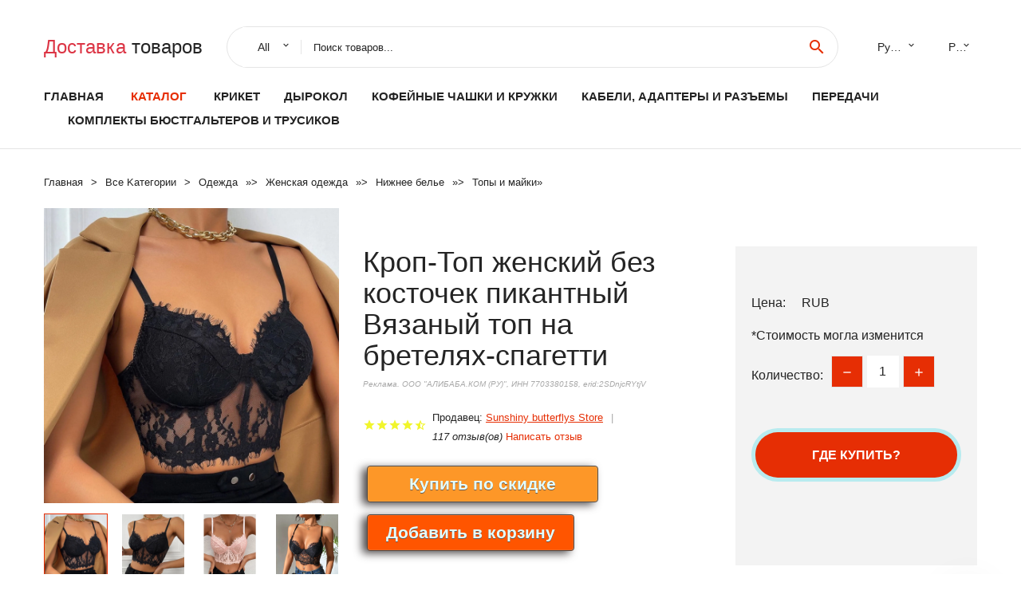

--- FILE ---
content_type: text/html; charset=utf-8
request_url: https://alispec.ru/pid2221005004141212950.html
body_size: 10818
content:
  
<!DOCTYPE html>
<html lang="ru">
  <head>
    <title>Кроп-Топ женский без косточек пикантный Вязаный топ на бретелях-спагетти</title>
    <meta name="description" content="Название брендаНетНомер моделиCamiПроисхождениеКитайМатериалПолиэстерПолДля женщинТип товараЛифчики и топикиНецензурное изображениеНетСексуального характераНетТип рисункаСплошнойДекоративные">
    <meta name="keywords" content="заказать, цена, отзывы, купить, Кроп-Топ,женский,без,косточек,пикантный,Вязаный,топ,на,бретелях-спагетти, алиэкспресс, фото"/>
    <link rel="canonical" href="//alispec.ru/pid2221005004141212950.html"/>
    <meta property="og:url" content="//alispec.ru/pid2221005004141212950.html" />
    <meta property="og:title" content="Кроп-Топ женский без косточек пикантный Вязаный топ на бретелях-спагетти" />
    <meta property="og:description" content="Название брендаНетНомер моделиCamiПроисхождениеКитайМатериалПолиэстерПолДля женщинТип товараЛифчики и топикиНецензурное изображениеНетСексуального характераНетТип рисункаСплошнойДекоративные" />
    <meta property="og:image" content="//ae04.alicdn.com/kf/S9c36114db72c4ca89314d15c721215f8P.jpg" />
    <meta charset="utf-8">
    <meta name="viewport" content="width=device-width, height=device-height, initial-scale=1.0">
    <meta http-equiv="X-UA-Compatible" content="IE=edge">
    <link rel="icon" href="/favicon.ico" type="image/x-icon">
    <link rel="dns-prefetch" href="https://1lc.ru/"/>
    <link rel="preload" href="https://aliexshop.ru/alistyle/fonts/materialdesignicons-webfont.woff2?v=1.4.57" as="font" type="font/woff2" crossorigin>
    <link rel="preload" href="https://aliexshop.ru/alistyle/fonts/MaterialIcons-Regular.woff2" as="font" type="font/woff2" crossorigin>
    <link rel="preload" href="https://aliexshop.ru/alistyle/fonts/fontawesome-webfont.woff2?v=4.7.0" as="font" type="font/woff2" crossorigin>
    <link rel="stylesheet" href="https://aliexshop.ru/alistyle/css/bootstrap.css">
    <link rel="stylesheet" href="https://aliexshop.ru/alistyle/css/style.css">
    <link rel="stylesheet" href="https://aliexshop.ru/alistyle/css/fonts.css">
    <link type="text/css" rel="stylesheet" href="https://aliexshop.ru/shopurbano/css/button.css">
    <link rel="manifest" href="/manifest.json">
    <meta name="robots" content="noarchive"/>
    <meta name="msapplication-TileColor" content="#E62E04">
    <meta name="theme-color" content="#E62E04">
    <style>.ie-panel{display: none;background: #212121;padding: 10px 0;box-shadow: 3px 3px 5px 0 rgba(0,0,0,.3);clear: both;text-align:center;position: relative;z-index: 1;} html.ie-10 .ie-panel, html.lt-ie-10 .ie-panel {display: block;}</style>
    <meta name="google-play-app" content="app-id=com.searchgoods.lexnext">
    <meta name="referrer" content="strict-origin-when-cross-origin" />
    <script src="/startapp.js"></script> 
    </head>
<body>
  
 
    <!-- <div class="preloader"> 
         <div class="preloader-body"> 
        <div class="cssload-container">
          <div class="cssload-speeding-wheel"></div>
        </div>
       </div> 
     </div>-->
    <div class="aliexpress-page">
      <header class="section page-header">
        <!--RD Navbar-->
        <div class="rd-navbar-wrap">
          <nav class="rd-navbar rd-navbar-classic" data-layout="rd-navbar-fixed" data-sm-layout="rd-navbar-fixed" data-md-layout="rd-navbar-fixed" data-lg-layout="rd-navbar-fixed" data-xl-layout="rd-navbar-static" data-xxl-layout="rd-navbar-static" data-md-device-layout="rd-navbar-fixed" data-lg-device-layout="rd-navbar-fixed" data-xl-device-layout="rd-navbar-static" data-xxl-device-layout="rd-navbar-static" data-lg-stick-up-offset="84px" data-xl-stick-up-offset="84px" data-xxl-stick-up-offset="84px" data-lg-stick-up="true" data-xl-stick-up="true" data-xxl-stick-up="true">
            <div class="rd-navbar-collapse-toggle rd-navbar-fixed-element-1" data-rd-navbar-toggle=".rd-navbar-collapse"><span></span></div>
            <div class="rd-navbar-aside-outer">
              <div class="rd-navbar-aside">
                <!--RD Navbar Brand-->
                <div class="rd-navbar-brand">
             <strong style="color: #4d4d4d !important;">
	            <a class="h5" href="/"><span class="text-danger">Доставка </span><span>товаров</span></a>	          </strong>
                </div>
                <div class="rd-navbar-aside-box rd-navbar-collapse">
                  <!--RD Navbar Search-->
                   <div class="rd-navbar-search">
                    <form class="rd-search search-with-select" action="/" target="_blank" method="POST">
                      <select class="form-input" name="type" data-constraints="@Required">
                        <option>All</option>
                      </select>
                      <div class="form-wrap">
                        <label class="form-label" for="rd-navbar-search-form-input">Поиск товаров...</label>
                        <input class="rd-navbar-search-form-input form-input" id="rd-navbar-search-form-input" type="text" name="search-aliexpress">
                        <div class="rd-search-results-live" id="rd-search-results-live"></div>
                      </div>
                      <button class="rd-search-form-submit material-icons-search" type="submit"></button>
                    </form>
                  </div>
                  <ul class="rd-navbar-selects">
                    <li>
                      <select>
                        <option>Русский</option>
                        <option>English</option>
                        <option>Español</option>
                        <option>Français</option>
                      </select>
                    </li>
                    <li>
                      <select>
                        <option>Руб.</option>
                        <option>USD</option>
                        <option>EUR</option>
                      </select>
                    </li>
                  </ul>
                </div>
              </div>
            </div>
            <div class="rd-navbar-main-outer">
              <div class="rd-navbar-main">
                  <nav itemscope itemtype="http://www.schema.org/SiteNavigationElement">
                <div class="rd-navbar-nav-wrap">
                  <!--RD Navbar Brand-->
                  <div class="rd-navbar-brand">
                    <!--Brand--><strong style="color: #4d4d4d !important;">
	            <a class="h5" href="/"><span class="text-danger">Каталог </span><span>товаров</span></a>	          </strong>
                  </div>
                  <ul itemprop="about" itemscope="" itemtype="http://schema.org/ItemList" class="rd-navbar-nav">
                    <li  itemprop="name" class="rd-nav-item"><a class="rd-nav-link" href="/" itemprop="url">Главная</a>
                    </li>
 
                    <li  itemprop="name" class="rd-nav-item active"><a class="rd-nav-link" href="/all-wholesale-products.html" itemprop="url">Каталог</a>
                    </li>
                     
      <li itemprop="name" class="rd-nav-item"><a itemprop="url" class="rd-nav-link" href="/best_goods/202002423.html">Крикет</a>
      </li><li itemprop="name" class="rd-nav-item"><a itemprop="url" class="rd-nav-link" href="/best_goods/202000276.html">Дырокол</a>
      </li><li itemprop="name" class="rd-nav-item"><a itemprop="url" class="rd-nav-link" href="/best_goods/202059710.html">Кофейные чашки и кружки</a>
      </li><li itemprop="name" class="rd-nav-item"><a itemprop="url" class="rd-nav-link" href="/best_goods/202005981.html">Кабели, адаптеры и разъемы</a>
      </li><li itemprop="name" class="rd-nav-item"><a itemprop="url" class="rd-nav-link" href="/best_goods/202061877.html">Передачи</a>
      </li><li itemprop="name" class="rd-nav-item"><a itemprop="url" class="rd-nav-link" href="/best_goods/202002391.html">Комплекты бюстгальтеров и трусиков</a>
      </li> 
                  </ul>
                </div>
                </nav>
                <!--RD Navbar Panel-->
                <div class="rd-navbar-panel">
                  <!--RD Navbar Toggle-->
                  <button class="rd-navbar-toggle" data-rd-navbar-toggle=".rd-navbar-nav-wrap"><span></span></button>

                </div>
              </div>
            </div>
          </nav>
        </div>
      </header>
      

<!-- Breadcrumbs-->
      <section class="breadcrumbs">
        <div class="container">
          <ul class="breadcrumbs-path" itemscope itemtype="http://schema.org/BreadcrumbList">
            <li itemprop="itemListElement" itemscope itemtype="http://schema.org/ListItem"><a itemprop="item" href="/"><span itemprop="name">Главная</span></a><meta itemprop="position" content="0" /></li>
            <li itemprop="itemListElement" itemscope itemtype="http://schema.org/ListItem"><a itemprop="item" href="/all-wholesale-products.html"><span itemprop="name">Все Kатегории</span></a><meta itemprop="position" content="1" /></li>
            <li itemprop="itemListElement" itemscope itemtype="http://schema.org/ListItem"><a href="/best_goods/16022.html" title="Одежда" itemprop="item"><span itemprop="name">Одежда</span></a><meta itemprop="position" content="2"></li>  » <li itemprop="itemListElement" itemscope itemtype="http://schema.org/ListItem"><a href="/best_goods/990.html" title="Женская одежда" itemprop="item"><span itemprop="name">Женская одежда</span></a><meta itemprop="position" content="3"></li>  » <li itemprop="itemListElement" itemscope itemtype="http://schema.org/ListItem"><a href="/best_goods/6437.html" title="Нижнее белье" itemprop="item"><span itemprop="name">Нижнее белье</span></a><meta itemprop="position" content="4"></li>  » <li itemprop="itemListElement" itemscope itemtype="http://schema.org/ListItem"><a href="/best_goods/8766.html" title="Топы и майки" itemprop="item"><span itemprop="name">Топы и майки</span></a><meta itemprop="position" content="5"></li>  » 
          </ul>
        </div>
      </section>
  <!-- Single Product-->
      <section class="section product-single-section bg-default" itemscope itemtype="http://schema.org/Product">
        <div class="container">
          <div class="row row-30 align-items-xl-center">
            <div class="col-xl-4 col-lg-5 col-md-8" itemscope itemtype="http://schema.org/ImageObject"> 
              <!-- Slick Carousel-->
              <div class="slick-slider carousel-parent" data-loop="false" data-dots="false" data-swipe="true" data-items="1" data-child="#child-carousel" data-for="#child-carousel" >
                <div class="item"><a title="Кроп-Топ женский без косточек пикантный Вязаный топ на бретелях-спагетти" onclick="window.open('/image-zoom-1005004141212950')" target="_blank" rel="nofollow" class="ui-image-viewer-thumb-frame"><img itemprop="contentUrl" src="//ae04.alicdn.com/kf/S9c36114db72c4ca89314d15c721215f8P.jpg" alt="Кроп-Топ женский без косточек пикантный Вязаный топ на бретелях-спагетти" width="510" height="523"/></a>
                </div>
                <div class="item"><img src="//ae04.alicdn.com/kf/S9c36114db72c4ca89314d15c721215f8P.jpg" alt="Кроп-Топ женский без косточек пикантный Вязаный топ на бретелях-спагетти" width="510" height="523" itemprop="image"/></div><div class="item"><img src="//ae04.alicdn.com/kf/Sfbc4e38037524dad8fdfec25a996208c4.jpg" alt="Кроп-Топ женский без косточек пикантный Вязаный топ на бретелях-спагетти" width="510" height="523" itemprop="image"/></div><div class="item"><img src="//ae04.alicdn.com/kf/S8ab12b763f3042bcadf3aff8c9692edfy.jpg" alt="Кроп-Топ женский без косточек пикантный Вязаный топ на бретелях-спагетти" width="510" height="523" itemprop="image"/></div><div class="item"><img src="//ae04.alicdn.com/kf/S0587c548141b43fe963f673ccefabd38m.jpg" alt="Кроп-Топ женский без косточек пикантный Вязаный топ на бретелях-спагетти" width="510" height="523" itemprop="image"/></div><div class="item"><img src="//ae04.alicdn.com/kf/S2db20a4ad6464ab4bf66d6f1f0fde6db3.jpg" alt="Кроп-Топ женский без косточек пикантный Вязаный топ на бретелях-спагетти" width="510" height="523" itemprop="image"/></div><div class="item"><img src="//ae04.alicdn.com/kf/S6d9d210c338b4bc0831482b22c24ef9du.jpg" alt="Кроп-Топ женский без косточек пикантный Вязаный топ на бретелях-спагетти" width="510" height="523" itemprop="image"/></div><div class="item"><img src="//ae04.alicdn.com/kf/S9c36114db72c4ca89314d15c721215f8P.jpg" alt="Кроп-Топ женский без косточек пикантный Вязаный топ на бретелях-спагетти" width="510" height="523" itemprop="image"/></div><div class="item"><img src="//ae04.alicdn.com/kf/Sfbc4e38037524dad8fdfec25a996208c4.jpg" alt="Кроп-Топ женский без косточек пикантный Вязаный топ на бретелях-спагетти" width="510" height="523" itemprop="image"/></div><div class="item"><img src="//ae04.alicdn.com/kf/S8ab12b763f3042bcadf3aff8c9692edfy.jpg" alt="Кроп-Топ женский без косточек пикантный Вязаный топ на бретелях-спагетти" width="510" height="523" itemprop="image"/></div><div class="item"><img src="//ae04.alicdn.com/kf/S0587c548141b43fe963f673ccefabd38m.jpg" alt="Кроп-Топ женский без косточек пикантный Вязаный топ на бретелях-спагетти" width="510" height="523" itemprop="image"/></div><div class="item"><img src="//ae04.alicdn.com/kf/S2db20a4ad6464ab4bf66d6f1f0fde6db3.jpg" alt="Кроп-Топ женский без косточек пикантный Вязаный топ на бретелях-спагетти" width="510" height="523" itemprop="image"/></div><div class="item"><img src="//ae04.alicdn.com/kf/S6d9d210c338b4bc0831482b22c24ef9du.jpg" alt="Кроп-Топ женский без косточек пикантный Вязаный топ на бретелях-спагетти" width="510" height="523" itemprop="image"/></div>
             </div>
                
                <div class="slick-slider carousel-child" id="child-carousel" data-for=".carousel-parent" data-loop="false" data-dots="false" data-swipe="true" data-items="4" data-sm-items="4" data-md-items="4" data-lg-items="4" data-xl-items="4" data-xxl-items="4">
                <div class="item"><img src="//ae04.alicdn.com/kf/S9c36114db72c4ca89314d15c721215f8P.jpg" alt="Кроп-Топ женский без косточек пикантный Вязаный топ на бретелях-спагетти" width="510" height="523" itemprop="image"/></div><div class="item"><img src="//ae04.alicdn.com/kf/Sfbc4e38037524dad8fdfec25a996208c4.jpg" alt="Кроп-Топ женский без косточек пикантный Вязаный топ на бретелях-спагетти" width="510" height="523" itemprop="image"/></div><div class="item"><img src="//ae04.alicdn.com/kf/S8ab12b763f3042bcadf3aff8c9692edfy.jpg" alt="Кроп-Топ женский без косточек пикантный Вязаный топ на бретелях-спагетти" width="510" height="523" itemprop="image"/></div><div class="item"><img src="//ae04.alicdn.com/kf/S0587c548141b43fe963f673ccefabd38m.jpg" alt="Кроп-Топ женский без косточек пикантный Вязаный топ на бретелях-спагетти" width="510" height="523" itemprop="image"/></div><div class="item"><img src="//ae04.alicdn.com/kf/S2db20a4ad6464ab4bf66d6f1f0fde6db3.jpg" alt="Кроп-Топ женский без косточек пикантный Вязаный топ на бретелях-спагетти" width="510" height="523" itemprop="image"/></div><div class="item"><img src="//ae04.alicdn.com/kf/S6d9d210c338b4bc0831482b22c24ef9du.jpg" alt="Кроп-Топ женский без косточек пикантный Вязаный топ на бретелях-спагетти" width="510" height="523" itemprop="image"/></div><div class="item"><img src="//ae04.alicdn.com/kf/S9c36114db72c4ca89314d15c721215f8P.jpg" alt="Кроп-Топ женский без косточек пикантный Вязаный топ на бретелях-спагетти" width="510" height="523" itemprop="image"/></div><div class="item"><img src="//ae04.alicdn.com/kf/Sfbc4e38037524dad8fdfec25a996208c4.jpg" alt="Кроп-Топ женский без косточек пикантный Вязаный топ на бретелях-спагетти" width="510" height="523" itemprop="image"/></div><div class="item"><img src="//ae04.alicdn.com/kf/S8ab12b763f3042bcadf3aff8c9692edfy.jpg" alt="Кроп-Топ женский без косточек пикантный Вязаный топ на бретелях-спагетти" width="510" height="523" itemprop="image"/></div><div class="item"><img src="//ae04.alicdn.com/kf/S0587c548141b43fe963f673ccefabd38m.jpg" alt="Кроп-Топ женский без косточек пикантный Вязаный топ на бретелях-спагетти" width="510" height="523" itemprop="image"/></div><div class="item"><img src="//ae04.alicdn.com/kf/S2db20a4ad6464ab4bf66d6f1f0fde6db3.jpg" alt="Кроп-Топ женский без косточек пикантный Вязаный топ на бретелях-спагетти" width="510" height="523" itemprop="image"/></div><div class="item"><img src="//ae04.alicdn.com/kf/S6d9d210c338b4bc0831482b22c24ef9du.jpg" alt="Кроп-Топ женский без косточек пикантный Вязаный топ на бретелях-спагетти" width="510" height="523" itemprop="image"/></div>
                </div>    
            </div>
            <div class="col-xl-8 col-lg-7" itemprop="offers" itemscope itemtype="http://schema.org/Offer"> 
              <div class="row row-30"> 
                <div class="col-xl-7 col-lg-12 col-md-6"> 
                  <h1 itemprop="name" class="h4 product-single-title">Кроп-Топ женский без косточек пикантный Вязаный топ на бретелях-спагетти</h1>
                  <span class="erid"></span>
                  <div class="product-rating-wrap">
                    <ul class="product-rating">
                      <li>
                        <div class="icon product-rating-icon material-icons-star"></div>
                      </li>
                      <li>
                        <div class="icon product-rating-icon material-icons-star"></div>
                      </li>
                      <li>
                        <div class="icon product-rating-icon material-icons-star"></div>
                      </li>
                      <li>
                        <div class="icon product-rating-icon material-icons-star"></div>
                      </li>
                      <li>
                        <div class="icon product-rating-icon material-icons-star_half"></div>
                      </li>
                    </ul>
                    <ul class="product-rating-list">
                      <li>Продавец: <u><a href="/newgoods_seller/Sunshiny+butterflys+Store">Sunshiny butterflys Store</a></u> </li>
                      <li><i>117 отзыв(ов)</i> <a href="#comm">Написать отзыв</a></li>
                    </ul>
                  </div>
  
                  <div class="product-single-size-wrap">
                  <span idx="1005004141212950" title="Купить"></span>
                  </div>
                  
                  <div class="product-single-share"> 
                    <hr />
                    <a class="new" href=""></a>
                    <br />
                    <div id="888"></div>
                    <script type="text/javascript" src="https://vk.com/js/api/openapi.js?162"></script>
                    <div id="vk_subscribe"></div>
                    <script type="text/javascript">
                    VK.Widgets.Subscribe("vk_subscribe", {soft: 1}, -129528158);
                    </script>
                    <p>Сохраните в закладки:</p> 
 
                    <ul class="product-single-share-list">
                     <div class="ya-share2" data-services="collections,vkontakte,facebook,odnoklassniki,moimir,twitter,whatsapp,skype,telegram" ></div>
                    </ul> </div>
                </div>
                <div class="col-xl-5 col-lg-12 col-md-6">
                  <div class="product-single-cart-box">
                    <div class="product-single-cart-pricing"><span>Цена:</span><span class="h4 product-single-cart-price" itemprop="price"></span><span itemprop="priceCurrency">RUB</span></div>
                    <div class="product-single-cart-saving"><span>*Стоимость могла изменится</span></div>
                    <div class="product-single-cart-quantity">
                      <p>Количество:</p>
                      <div class="stepper-modern">
                        <input type="number" data-zeros="true" value="1" min="1" max="100">
                      </div>
                    </div>
                    <span idv="1005004141212950" title="Заказать"></span>
                     
                   <ul class="product-single-cart-list">

                    </ul><br />
                     <a class="newuser" href=""></a>
                  </div>
                </div>
              </div>
            </div>
          </div>
          <script type="application/ld+json">
  [{"@context": "https://schema.org/",
  "@type": "Product",
  "name": "Кроп-Топ женский без косточек пикантный Вязаный топ на бретелях-спагетти",
  "image": "//ae04.alicdn.com/kf/S9c36114db72c4ca89314d15c721215f8P.jpg",
  "brand": "Sunshiny butterflys Store",
    "offers": {
    "@type": "Offer",
    "availability": "https://schema.org/InStock",
    "priceCurrency": "RUB",
    "price": "",
    "url":"//alispec.ru/pid2221005004141212950.html"
  },
  "review":[  ]}
     ]
</script>
          <a class="review" href="#"></a>
           <!-- We Recommended-->
     <section class="section section-md bg-default">
        <div class="container">
          <div class="text-center">
            <p class="h4">Новое поступление</p>
          </div>
          <!-- Owl Carousel-->
          <div class="owl-carousel" data-items="1" data-sm-items="2" data-md-items="3" data-xl-items="5" data-xxl-items="6" data-margin="30" data-xxl-margin="40" data-mouse-drag="false" data-loop="false" data-autoplay="false" data-owl="{&quot;dots&quot;:true}">
          <article class="product-classic">
              <div class="product-classic-head">
                <a href="/pid2224000016156914.html"><figure class="product-classic-figure"><img class="lazy" data-src="//ae04.alicdn.com/kf/H862f550faf8840748493182cadc09710k.jpg" alt="Базовая женская кофта charmпротечки хлопковая мягкая топы регулируемая Женская" width="174" height="199"/>
                </figure></a>
              </div>
              <div class="product-classic-body">
                <h4 style="font-size:1.1em;">Базовая женская кофта charmпротечки хлопковая мягкая топы регулируемая Женская</h4>
                <div class="product-classic-pricing">
                  <div class="product-classic-price">1345.2</div>
                </div>
              </div>
            </article>
            <article class="product-classic">
              <div class="product-classic-head">
                <a href="/pid2221005004593544672.html"><figure class="product-classic-figure"><img class="lazy" data-src="//ae04.alicdn.com/kf/S84f70bd438ed4ee7a5bfd9ff27286806X.jpg" alt="Женская кружевная майка с цветочным рисунком привлекательный модный корсет" width="174" height="199"/>
                </figure></a>
              </div>
              <div class="product-classic-body">
                <h4 style="font-size:1.1em;">Женская кружевная майка с цветочным рисунком привлекательный модный корсет</h4>
                <div class="product-classic-pricing">
                  <div class="product-classic-price"></div>
                </div>
              </div>
            </article>
            <article class="product-classic">
              <div class="product-classic-head">
                <a href="/pid2224000338781103.html"><figure class="product-classic-figure"><img class="lazy" data-src="//ae04.alicdn.com/kf/HTB1N_DoSb2pK1RjSZFsq6yNlXXab.jpg" alt="MUQGEW сексуальный женский бюстгальтер нижнее белье эротический бесшовный дышащий" width="174" height="199"/>
                </figure></a>
              </div>
              <div class="product-classic-body">
                <h4 style="font-size:1.1em;">MUQGEW сексуальный женский бюстгальтер нижнее белье эротический бесшовный дышащий</h4>
                <div class="product-classic-pricing">
                  <div class="product-classic-price"></div>
                </div>
              </div>
            </article>
            <article class="product-classic">
              <div class="product-classic-head">
                <a href="/pid2221005002394190428.html"><figure class="product-classic-figure"><img class="lazy" data-src="//ae04.alicdn.com/kf/Se4fae1ad52b84fd2926b302d57e44580b.jpg" alt="Лидер продаж женские укороченные комбинезоны нижнее белье ажурное Сетчатое" width="174" height="199"/>
                </figure></a>
              </div>
              <div class="product-classic-body">
                <h4 style="font-size:1.1em;">Лидер продаж женские укороченные комбинезоны нижнее белье ажурное Сетчатое</h4>
                <div class="product-classic-pricing">
                  <div class="product-classic-price"></div>
                </div>
              </div>
            </article>
            <article class="product-classic">
              <div class="product-classic-head">
                <a href="/pid2221005003038537125.html"><figure class="product-classic-figure"><img class="lazy" data-src="//ae04.alicdn.com/kf/Sea35d35f81694f309b9b625dc801ddefJ.jpg" alt="Бюстгальтер женский бесшовный с глубоким V-образным вырезом |" width="174" height="199"/>
                </figure></a>
              </div>
              <div class="product-classic-body">
                <h4 style="font-size:1.1em;">Бюстгальтер женский бесшовный с глубоким V-образным вырезом |</h4>
                <div class="product-classic-pricing">
                  <div class="product-classic-price">444.6</div>
                </div>
              </div>
            </article>
            <article class="product-classic">
              <div class="product-classic-head">
                <a href="/pid2221005003822472711.html"><figure class="product-classic-figure"><img class="lazy" data-src="//ae04.alicdn.com/kf/S4b1dea6a76fc40f3b3af8c8983c53800G.jpg" alt="Женский бюстгальтер с лямкой на шее и открытой спиной |" width="174" height="199"/>
                </figure></a>
              </div>
              <div class="product-classic-body">
                <h4 style="font-size:1.1em;">Женский бюстгальтер с лямкой на шее и открытой спиной |</h4>
                <div class="product-classic-pricing">
                  <div class="product-classic-price"></div>
                </div>
              </div>
            </article>
            <article class="product-classic">
              <div class="product-classic-head">
                <a href="/pid2221005003753827636.html"><figure class="product-classic-figure"><img class="lazy" data-src="//ae04.alicdn.com/kf/S15a7ec95748c4bd0ae3403a607fc7c34I.jpg" alt="Майка женская эластичная на бретельках пикантный однотонный топ с круглым" width="174" height="199"/>
                </figure></a>
              </div>
              <div class="product-classic-body">
                <h4 style="font-size:1.1em;">Майка женская эластичная на бретельках пикантный однотонный топ с круглым</h4>
                <div class="product-classic-pricing">
                  <div class="product-classic-price">660.91</div>
                </div>
              </div>
            </article>
            <article class="product-classic">
              <div class="product-classic-head">
                <a href="/pid2221005002901651313.html"><figure class="product-classic-figure"><img class="lazy" data-src="//ae04.alicdn.com/kf/S5fe198eeb0664307a7331024ceadfd67l.jpg" alt="Топ женский бесшовный из вискозы с пуш-ап |" width="174" height="199"/>
                </figure></a>
              </div>
              <div class="product-classic-body">
                <h4 style="font-size:1.1em;">Топ женский бесшовный из вискозы с пуш-ап |</h4>
                <div class="product-classic-pricing">
                  <div class="product-classic-price">378.84</div>
                </div>
              </div>
            </article>
            </div>
        </div>
      </section>
       
<div style="float: left; margin-right: 20px;">
    <img src="https://ae01.alicdn.com/kf/HTB1Ih7oboLrK1Rjy1zb763enFXar.png" alt="Sunshiny butterflys Store" title="Логотип продавца">
</div>
<div>
    <h3>Sunshiny butterflys Store</h3>
    <p>Магазина Sunshiny butterflys Store работает с 22.12.2020. его рейтинг составлет <b>82.67</b> баллов из 100.
     В избранное добавили 2811 покупателя.
    Средний рейтинг торваров продавца 4.3  в продаже представленно <i>750</i> наименований товаров, успешно доставлено 5474 заказов. <u>2844</u> покупателей оставили <a href="/newgoods_seller/Sunshiny+butterflys+Store">отзывы о продавце</a>.</p>
    
</div>

 <div class="product-single-overview">
            <p class="h4">Характеристики</p>
            <div itemprop="name"><h3>Кроп-Топ женский без косточек пикантный Вязаный топ на бретелях-спагетти</h3></div>

  <h4>История изменения цены</h4><p>*Текущая стоимость  уже могла изменится. Что бы узнать актуальную цену и проверить наличие товара, нажмите "Добавить в корзину"</p>
<script src="https://lyvi.ru/js/highcharts.js"></script>
<!--<script src="https://lyvi.ru/js/highcharts-3d.js"></script>-->
<script src="https://lyvi.ru/js/exporting.js"></script>

<div id="container" class="chart_wrap"></div>

<script type="text/javascript">
// Set up the chart
var chart = new Highcharts.Chart({
    chart: {
        renderTo: 'container',
        type: 'column',
        options3d: {
            enabled: true,
            alpha: 15,
            beta: 15,
            depth: 50,
            viewDistance: 25
        }
    },
    title: {
        text: 'История изменения цен'
    },
    subtitle: {
        text: '*по данным из открытых источников'
    },
    plotOptions: {
        column: {
            depth: 50
        }
    },
    series: [{
        data: [0,0,0,0,0,0,0,0,0,]
    }]
});

function showValues() {
    $('#alpha-value').html(chart.options.chart.options3d.alpha);
    $('#beta-value').html(chart.options.chart.options3d.beta);
    $('#depth-value').html(chart.options.chart.options3d.depth);
}

// Activate the sliders
$('#sliders input').on('input change', function () {
    chart.options.chart.options3d[this.id] = parseFloat(this.value);
    showValues();
    chart.redraw(false);
});

showValues();
</script><div class="table-custom-responsive">
            <table class="table-custom table-custom-striped table-custom-primary">
               <thead>
                <tr>
                  <th>Месяц</th>
                  <th>Минимальная цена</th>
                  <th>Макс. стоимость</th>
                  <th>Цена</th>
                </tr>
              </thead>
                    <tbody><tr>
                   <td>Dec-22-2025</td>
                   <td>0.53 руб.</td>
                   <td>0.28 руб.</td>
                   <td>0 руб.</td>
                   </tr>
                   <tr>
                   <td>Nov-22-2025</td>
                   <td>0.26 руб.</td>
                   <td>0.65 руб.</td>
                   <td>0 руб.</td>
                   </tr>
                   <tr>
                   <td>Oct-22-2025</td>
                   <td>0.32 руб.</td>
                   <td>0.23 руб.</td>
                   <td>0 руб.</td>
                   </tr>
                   <tr>
                   <td>Sep-22-2025</td>
                   <td>0.22 руб.</td>
                   <td>0.75 руб.</td>
                   <td>0 руб.</td>
                   </tr>
                   <tr>
                   <td>Aug-22-2025</td>
                   <td>0.40 руб.</td>
                   <td>0.61 руб.</td>
                   <td>0 руб.</td>
                   </tr>
                   <tr>
                   <td>Jul-22-2025</td>
                   <td>0.96 руб.</td>
                   <td>0.13 руб.</td>
                   <td>0 руб.</td>
                   </tr>
                   <tr>
                   <td>Jun-22-2025</td>
                   <td>0.24 руб.</td>
                   <td>0.94 руб.</td>
                   <td>0 руб.</td>
                   </tr>
                   <tr>
                   <td>May-22-2025</td>
                   <td>0.60 руб.</td>
                   <td>0.91 руб.</td>
                   <td>0 руб.</td>
                   </tr>
                   <tr>
                   <td>Apr-22-2025</td>
                   <td>0.20 руб.</td>
                   <td>0.60 руб.</td>
                   <td>0 руб.</td>
                   </tr>
                    </tbody>
 </table>
</div>
  
               <p class="h5">Описание товара</p>
               
              <div itemprop="description"><center><p><img src="https://ae04.alicdn.com/kf/S9c36114db72c4ca89314d15c721215f8P.jpg" alt="Кроп-Топ женский без косточек пикантный Вязаный топ на бретелях-спагетти"/><img src="https://ae04.alicdn.com/kf/Sfbc4e38037524dad8fdfec25a996208c4.jpg" alt="Кроп-Топ женский без косточек пикантный Вязаный топ на бретелях-спагетти"/><img src="https://ae04.alicdn.com/kf/S8ab12b763f3042bcadf3aff8c9692edfy.jpg" alt="Кроп-Топ женский без косточек пикантный Вязаный топ на бретелях-спагетти"/><img src="https://ae04.alicdn.com/kf/S0587c548141b43fe963f673ccefabd38m.jpg" alt="Кроп-Топ женский без косточек пикантный Вязаный топ на бретелях-спагетти"/><img src="https://ae04.alicdn.com/kf/S2db20a4ad6464ab4bf66d6f1f0fde6db3.jpg" alt="Кроп-Топ женский без косточек пикантный Вязаный топ на бретелях-спагетти"/><img src="https://ae04.alicdn.com/kf/S6d9d210c338b4bc0831482b22c24ef9du.jpg" alt="Кроп-Топ женский без косточек пикантный Вязаный топ на бретелях-спагетти"/><img src="https://ae04.alicdn.com/kf/S9c36114db72c4ca89314d15c721215f8P.jpg" alt="Кроп-Топ женский без косточек пикантный Вязаный топ на бретелях-спагетти"/><img src="https://ae04.alicdn.com/kf/Sfbc4e38037524dad8fdfec25a996208c4.jpg" alt="Кроп-Топ женский без косточек пикантный Вязаный топ на бретелях-спагетти"/><img src="https://ae04.alicdn.com/kf/S8ab12b763f3042bcadf3aff8c9692edfy.jpg" alt="Кроп-Топ женский без косточек пикантный Вязаный топ на бретелях-спагетти"/><img src="https://ae04.alicdn.com/kf/S0587c548141b43fe963f673ccefabd38m.jpg" alt="Кроп-Топ женский без косточек пикантный Вязаный топ на бретелях-спагетти"/><img src="https://ae04.alicdn.com/kf/S2db20a4ad6464ab4bf66d6f1f0fde6db3.jpg" alt="Кроп-Топ женский без косточек пикантный Вязаный топ на бретелях-спагетти"/><img src="https://ae04.alicdn.com/kf/S6d9d210c338b4bc0831482b22c24ef9du.jpg" alt="Кроп-Топ женский без косточек пикантный Вязаный топ на бретелях-спагетти"/></center> <hr /><p><span class="snow-ali-kit_Typography__base__1shggo snow-ali-kit_Typography-Primary__base__1xop0e snow-ali-kit_Typography__sizeTextM__1shggo SnowProductCharacteristics_SnowProductCharacteristicsItem__title__1w7g4">Название бренда</span><span class="snow-ali-kit_Typography__base__1shggo snow-ali-kit_Typography-Primary__base__1xop0e snow-ali-kit_Typography__sizeTextM__1shggo SnowProductCharacteristics_SnowProductCharacteristicsItem__value__1w7g4">Нет</span><span class="snow-ali-kit_Typography__base__1shggo snow-ali-kit_Typography-Primary__base__1xop0e snow-ali-kit_Typography__sizeTextM__1shggo SnowProductCharacteristics_SnowProductCharacteristicsItem__title__1w7g4">Номер модели</span><span class="snow-ali-kit_Typography__base__1shggo snow-ali-kit_Typography-Primary__base__1xop0e snow-ali-kit_Typography__sizeTextM__1shggo SnowProductCharacteristics_SnowProductCharacteristicsItem__value__1w7g4">Cami</span><span class="snow-ali-kit_Typography__base__1shggo snow-ali-kit_Typography-Primary__base__1xop0e snow-ali-kit_Typography__sizeTextM__1shggo SnowProductCharacteristics_SnowProductCharacteristicsItem__title__1w7g4">Происхождение</span><span class="snow-ali-kit_Typography__base__1shggo snow-ali-kit_Typography-Primary__base__1xop0e snow-ali-kit_Typography__sizeTextM__1shggo SnowProductCharacteristics_SnowProductCharacteristicsItem__value__1w7g4">Китай</span><span class="snow-ali-kit_Typography__base__1shggo snow-ali-kit_Typography-Primary__base__1xop0e snow-ali-kit_Typography__sizeTextM__1shggo SnowProductCharacteristics_SnowProductCharacteristicsItem__title__1w7g4">Материал</span><span class="snow-ali-kit_Typography__base__1shggo snow-ali-kit_Typography-Primary__base__1xop0e snow-ali-kit_Typography__sizeTextM__1shggo SnowProductCharacteristics_SnowProductCharacteristicsItem__value__1w7g4">Полиэстер</span><span class="snow-ali-kit_Typography__base__1shggo snow-ali-kit_Typography-Primary__base__1xop0e snow-ali-kit_Typography__sizeTextM__1shggo SnowProductCharacteristics_SnowProductCharacteristicsItem__title__1w7g4">Пол</span><span class="snow-ali-kit_Typography__base__1shggo snow-ali-kit_Typography-Primary__base__1xop0e snow-ali-kit_Typography__sizeTextM__1shggo SnowProductCharacteristics_SnowProductCharacteristicsItem__value__1w7g4">Для женщин</span><span class="snow-ali-kit_Typography__base__1shggo snow-ali-kit_Typography-Primary__base__1xop0e snow-ali-kit_Typography__sizeTextM__1shggo SnowProductCharacteristics_SnowProductCharacteristicsItem__title__1w7g4">Тип товара</span><span class="snow-ali-kit_Typography__base__1shggo snow-ali-kit_Typography-Primary__base__1xop0e snow-ali-kit_Typography__sizeTextM__1shggo SnowProductCharacteristics_SnowProductCharacteristicsItem__value__1w7g4">Лифчики и топики</span><span class="snow-ali-kit_Typography__base__1shggo snow-ali-kit_Typography-Primary__base__1xop0e snow-ali-kit_Typography__sizeTextM__1shggo SnowProductCharacteristics_SnowProductCharacteristicsItem__title__1w7g4">Нецензурное изображение</span><span class="snow-ali-kit_Typography__base__1shggo snow-ali-kit_Typography-Primary__base__1xop0e snow-ali-kit_Typography__sizeTextM__1shggo SnowProductCharacteristics_SnowProductCharacteristicsItem__value__1w7g4">Нет</span><span class="snow-ali-kit_Typography__base__1shggo snow-ali-kit_Typography-Primary__base__1xop0e snow-ali-kit_Typography__sizeTextM__1shggo SnowProductCharacteristics_SnowProductCharacteristicsItem__title__1w7g4">Сексуального характера</span><span class="snow-ali-kit_Typography__base__1shggo snow-ali-kit_Typography-Primary__base__1xop0e snow-ali-kit_Typography__sizeTextM__1shggo SnowProductCharacteristics_SnowProductCharacteristicsItem__value__1w7g4">Нет</span><span class="snow-ali-kit_Typography__base__1shggo snow-ali-kit_Typography-Primary__base__1xop0e snow-ali-kit_Typography__sizeTextM__1shggo SnowProductCharacteristics_SnowProductCharacteristicsItem__title__1w7g4">Тип рисунка</span><span class="snow-ali-kit_Typography__base__1shggo snow-ali-kit_Typography-Primary__base__1xop0e snow-ali-kit_Typography__sizeTextM__1shggo SnowProductCharacteristics_SnowProductCharacteristicsItem__value__1w7g4">Сплошной</span><span class="snow-ali-kit_Typography__base__1shggo snow-ali-kit_Typography-Primary__base__1xop0e snow-ali-kit_Typography__sizeTextM__1shggo SnowProductCharacteristics_SnowProductCharacteristicsItem__title__1w7g4">Декоративные элементы</span><span class="snow-ali-kit_Typography__base__1shggo snow-ali-kit_Typography-Primary__base__1xop0e snow-ali-kit_Typography__sizeTextM__1shggo SnowProductCharacteristics_SnowProductCharacteristicsItem__value__1w7g4">Кружево</span><span class="snow-ali-kit_Typography__base__1shggo snow-ali-kit_Typography-Primary__base__1xop0e snow-ali-kit_Typography__sizeTextM__1shggo SnowProductCharacteristics_SnowProductCharacteristicsItem__title__1w7g4">Единица измерения</span><span class="snow-ali-kit_Typography__base__1shggo snow-ali-kit_Typography-Primary__base__1xop0e snow-ali-kit_Typography__sizeTextM__1shggo SnowProductCharacteristics_SnowProductCharacteristicsItem__value__1w7g4">100000015</span><span class="snow-ali-kit_Typography__base__1shggo snow-ali-kit_Typography-Primary__base__1xop0e snow-ali-kit_Typography__sizeTextM__1shggo SnowProductCharacteristics_SnowProductCharacteristicsItem__title__1w7g4">Количество</span><span class="snow-ali-kit_Typography__base__1shggo snow-ali-kit_Typography-Primary__base__1xop0e snow-ali-kit_Typography__sizeTextM__1shggo SnowProductCharacteristics_SnowProductCharacteristicsItem__value__1w7g4">1</span><span class="snow-ali-kit_Typography__base__1shggo snow-ali-kit_Typography-Primary__base__1xop0e snow-ali-kit_Typography__sizeTextM__1shggo SnowProductCharacteristics_SnowProductCharacteristicsItem__title__1w7g4">CN</span><span class="snow-ali-kit_Typography__base__1shggo snow-ali-kit_Typography-Primary__base__1xop0e snow-ali-kit_Typography__sizeTextM__1shggo SnowProductCharacteristics_SnowProductCharacteristicsItem__value__1w7g4">Хунань</span><p class="snow-ali-kit_Typography__base__1shggo snow-ali-kit_Typography__base__1shggo snow-ali-kit_Typography__sizeTextM__1shggo HazeProductDelivery_HazeProductDelivery__typographyM__15y4f">Недоступно в </p>Отзывы<p class="snow-ali-kit_Typography__base__1shggo snow-ali-kit_Typography-Primary__base__1xop0e snow-ali-kit_Typography__sizeTextXXL__1shggo SnowReviewsProductRating_SnowReviewsProductRating__averageValue__1ov6v">1,0</p><span class="snow-ali-kit_Typography__base__1shggo snow-ali-kit_Typography-Secondary__base__1i67dw snow-ali-kit_Typography__sizeTextS__1shggo snow-pdp-kit_Text__sizeS__1olt34 SnowReviewsProductRating_SnowReviewsProductRating__averageLabel__1ov6v">1 отзыв</span><span class="snow-ali-kit_Typography__base__1shggo snow-ali-kit_Typography-Secondary__base__1i67dw snow-ali-kit_Typography__sizeTextXS__1shggo SnowReviewsProductRating_SnowReviewsProductRating__gradeCount__1ov6v">0</span><span class="snow-ali-kit_Typography__base__1shggo snow-ali-kit_Typography-Secondary__base__1i67dw snow-ali-kit_Typography__sizeTextXS__1shggo SnowReviewsProductRating_SnowReviewsProductRating__gradeCount__1ov6v">0</span><span class="snow-ali-kit_Typography__base__1shggo snow-ali-kit_Typography-Secondary__base__1i67dw snow-ali-kit_Typography__sizeTextXS__1shggo SnowReviewsProductRating_SnowReviewsProductRating__gradeCount__1ov6v">0</span><span class="snow-ali-kit_Typography__base__1shggo snow-ali-kit_Typography-Secondary__base__1i67dw snow-ali-kit_Typography__sizeTextXS__1shggo SnowReviewsProductRating_SnowReviewsProductRating__gradeCount__1ov6v">0</span><span class="snow-ali-kit_Typography__base__1shggo snow-ali-kit_Typography-Secondary__base__1i67dw snow-ali-kit_Typography__sizeTextXS__1shggo SnowReviewsProductRating_SnowReviewsProductRating__gradeCount__1ov6v">1</span><span class="snow-ali-kit_Typography__base__1shggo snow-ali-kit_Typography__base__1shggo snow-ali-kit_Typography__sizeTextM__1shggo snow-pdp-kit_Text__sizeM__1olt34 SnowReviewsList_Sort__buttonText__bhuof">Сначала полезные</span><span class="snow-ali-kit_Typography__base__1shggo snow-ali-kit_Typography__base__1shggo snow-ali-kit_Typography__sizeTextS__1shggo snow-pdp-kit_Text__sizeS__1olt34 SnowReviewsList_FilterButton__buttonText__neo6o">С фото</span><span class="snow-ali-kit_Typography__base__1shggo snow-ali-kit_Typography__base__1shggo snow-ali-kit_Typography__sizeTextS__1shggo snow-pdp-kit_Text__sizeS__1olt34 SnowReviewsList_FilterButton__buttonText__neo6o">Из России</span><p class="snow-ali-kit_Typography__base__1shggo snow-ali-kit_Typography-Primary__base__1xop0e snow-ali-kit_Typography__strong__1shggo snow-ali-kit_Typography__sizeParagraphM__1shggo">Все звезды</p><span class="snow-ali-kit_Typography__base__1shggo snow-ali-kit_Typography__base__1shggo snow-ali-kit_Typography__sizeTextS__1shggo snow-pdp-kit_Text__sizeS__1olt34 SnowReviewsList_FilterButton__buttonText__neo6o">Все звезды</span><span class="snow-ali-kit_Typography__base__1shggo snow-ali-kit_Typography__base__1shggo snow-ali-kit_Typography__sizeTextS__1shggo snow-pdp-kit_Text__sizeS__1olt34 SnowReviewsList_FilterButton__buttonText__neo6o">Дополненные</span><img width="18" height="18" src="//st.aliexpress.ru/mixer-storage/pdp/kr.svg" alt="flag" class="snow-reviews-v2_Description__flag__1pngis"/>ae449891 u.<p class="snow-ali-kit_Typography__base__1shggo snow-ali-kit_Typography-Secondary__base__1i67dw snow-ali-kit_Typography__sizeTextS__1shggo snow-pdp-kit_Text__sizeS__1olt34 snow-reviews-v2_ProductDescription__additionalInfo__1xyxbl snow-reviews-v2_ProductDescription__additionalInfo-user__1xyxbl">Color: F09562 Black   Size: M   </p><span class="snow-reviews-v2_ProductDescription__rating__1xyxbl"></span><span class="snow-ali-kit_Typography__base__1shggo snow-ali-kit_Typography-Secondary__base__1i67dw snow-ali-kit_Typography__sizeTextS__1shggo snow-pdp-kit_Text__sizeS__1olt34 snow-reviews-v2_ContentItem__dateClamped__3qf5ol" title="26 августа 2022">26 августа 2022</span><span class="snow-ali-kit_Typography__base__1shggo snow-ali-kit_Typography-Secondary__base__1i67dw snow-ali-kit_Typography__sizeTextS__1shggo snow-pdp-kit_Text__sizeS__1olt34 snow-reviews-v2_ContentItem__dot__3qf5ol">·</span>Показать оригинал<p class="snow-reviews-v2_ContentItem__text__3qf5ol snow-reviews-v2_ContentItem__textClamped__3qf5ol">Размеры подушек не измеряются правильно, они слишком большие, просто отправляясь в мусорное ведро, какая трата денег</p>Показать еще<span class="snow-ali-kit_Typography__base__1shggo snow-ali-kit_Typography__base__1shggo snow-ali-kit_Typography__sizeTextM__1shggo snow-pdp-kit_Text__sizeM__1olt34 snow-reviews-v2_Controls__buttonText__1r6q9e"></span><span class="snow-ali-kit_Typography__base__1shggo snow-ali-kit_Typography__base__1shggo snow-ali-kit_Typography__sizeTextM__1shggo snow-pdp-kit_Text__sizeM__1olt34 snow-reviews-v2_Controls__buttonText__1r6q9e"></span><span class="snow-ali-kit_Typography__base__1shggo snow-ali-kit_Typography__base__1shggo snow-ali-kit_Typography__sizeTextM__1shggo snow-pdp-kit_Text__sizeM__1olt34 SnowReviewsList_SnowReviewsList__showMoreText__1hwj8">Смотреть 1 отзыв</span>Описание
<span style="font-size:18px;font-family:Times New Roman;"> </span>

<span style="font-size:18px;font-family:Times New Roman;"> </span>
<span style="font-size:18px;font-family:Times New Roman;"> </span> <span style="font-size:18px;font-family:Times New Roman;"> </span>


<p align="center"><img referrerpolicy="no-referrer" class="lazy" data-src="//ae01.alicdn.com/kf/S99b95fb14c1e4f559ad91123de1d1c518.jpg?width=1600&amp;height=1600&amp;hash=3200"></p>
<span style="font-size:18px;font-family:Times New Roman;"> </span>

<p align="center"><img referrerpolicy="no-referrer" class="lazy" data-src="//ae01.alicdn.com/kf/S76f19dc8bd994061b3db4ceaf1ebb7fcc.jpg?width=1600&amp;height=1600&amp;hash=3200"></p>
<span style="font-size:18px;font-family:Times New Roman;"> </span>

<p align="center"><img referrerpolicy="no-referrer" class="lazy" data-src="//ae01.alicdn.com/kf/S5c9e5008f19a47888e10bf8be5c272b5N.jpg?width=1600&amp;height=1600&amp;hash=3200"></p>
<span style="font-size:18px;font-family:Times New Roman;"> </span>

<p align="center"><img referrerpolicy="no-referrer" class="lazy" data-src="//ae01.alicdn.com/kf/S71c5fdac3d01406e8122091539a380eaA.jpg?width=1600&amp;height=1600&amp;hash=3200"></p>
<span style="font-size:18px;font-family:Times New Roman;"> </span>

<p align="center"><img referrerpolicy="no-referrer" class="lazy" data-src="//ae01.alicdn.com/kf/S4fa1e05ee3474742b6ceeacac96f620an.jpg?width=1600&amp;height=1600&amp;hash=3200"></p>
<span style="font-size:18px;font-family:Times New Roman;"> </span>

<p align="center"><img referrerpolicy="no-referrer" class="lazy" data-src="//ae01.alicdn.com/kf/S94422fb6bfed4b17b819f9e84ab25aa5T.jpg?width=1600&amp;height=1600&amp;hash=3200"></p>
<span style="font-size:18px;font-family:Times New Roman;"> </span>

<p align="center"><img referrerpolicy="no-referrer" class="lazy" data-src="//ae01.alicdn.com/kf/Sf77c11ae602b4feab7f9a65c1b474cdd9.jpg?width=1600&amp;height=1600&amp;hash=3200"></p>
<span style="font-size:18px;font-family:Times New Roman;"> </span>

<p align="center"><img referrerpolicy="no-referrer" class="lazy" data-src="//ae01.alicdn.com/kf/Scea69a1b43e74431acda2f6f0ef723f8q.jpg?width=1600&amp;height=1600&amp;hash=3200"></p>
<span style="font-size:18px;font-family:Times New Roman;"> </span>

<p align="center"><img referrerpolicy="no-referrer" class="lazy" data-src="//ae01.alicdn.com/kf/Sc39b01ff65c1424d9ffcc092806d3d78y.jpg?width=1600&amp;height=1600&amp;hash=3200"></p>
<span style="font-size:18px;font-family:Times New Roman;"> </span>

<p align="center"><img referrerpolicy="no-referrer" class="lazy" data-src="//ae01.alicdn.com/kf/S7ac8d0567c5c4bd7a51889f2c79ce0e6u.jpg?width=1600&amp;height=1600&amp;hash=3200"></p>
<span style="font-size:18px;font-family:Times New Roman;"> </span>

<p align="center"><img referrerpolicy="no-referrer" class="lazy" data-src="//ae01.alicdn.com/kf/S6c27574cbcd040ddaac86ae0d11e4fb0D.jpg?width=1600&amp;height=1600&amp;hash=3200"></p>
<span style="font-size:18px;font-family:Times New Roman;"> </span>

<p align="center"><img referrerpolicy="no-referrer" class="lazy" data-src="//ae01.alicdn.com/kf/S6695261205ac4aa99533857496540f8dT.jpg?width=1600&amp;height=1600&amp;hash=3200"></p>
<span style="font-size:18px;font-family:Times New Roman;"> </span>

<p align="center"><img referrerpolicy="no-referrer" class="lazy" data-src="//ae01.alicdn.com/kf/S1e48952af139416b9122e54057f0dda5T.jpg?width=1600&amp;height=1600&amp;hash=3200"></p>
<span style="font-size:18px;font-family:Times New Roman;"> </span>

<p align="center"><img referrerpolicy="no-referrer" class="lazy" data-src="//ae01.alicdn.com/kf/S7dce07c6b09b4a85a6a8c2a74c07dd730.jpg?width=1600&amp;height=1600&amp;hash=3200"></p>
<span style="font-size:18px;font-family:Times New Roman;"> </span>

<p align="center"><img referrerpolicy="no-referrer" class="lazy" data-src="//ae01.alicdn.com/kf/Sc714ce32a3e54da09af02ce8ff11e5697.jpg?width=1600&amp;height=1600&amp;hash=3200"></p>
<span style="font-size:18px;font-family:Times New Roman;"> </span>

<p align="center"><img referrerpolicy="no-referrer" class="lazy" data-src="//ae01.alicdn.com/kf/S8f9525c41118421fb04a64e5e72ef0faA.jpg?width=1600&amp;height=1600&amp;hash=3200"></p>
<span style="font-size:18px;font-family:Times New Roman;"> </span>

<p align="center"><img referrerpolicy="no-referrer" class="lazy" data-src="//ae01.alicdn.com/kf/S2f7c01e2641a4a3aa18a1ec46f950aady.jpg?width=1600&amp;height=1600&amp;hash=3200"></p>
<span style="font-size:18px;font-family:Times New Roman;"> </span>

<p align="center"><img referrerpolicy="no-referrer" class="lazy" data-src="//ae01.alicdn.com/kf/S0066a7dbae74453d822dfa023587c4c2u.jpg?width=1600&amp;height=1600&amp;hash=3200"></p>
<span style="font-size:18px;font-family:Times New Roman;"> </span>

<p align="center"><img referrerpolicy="no-referrer" class="lazy" data-src="//ae01.alicdn.com/kf/S07a22825a2ac4046bb41de776bd9cfa7Q.jpg?width=1600&amp;height=1600&amp;hash=3200"></p>
<span style="font-size:18px;font-family:Times New Roman;"> </span>

<p align="center"><img referrerpolicy="no-referrer" class="lazy" data-src="//ae01.alicdn.com/kf/Sd621e897a76a405888f873e5434c7cbaf.jpg?width=1600&amp;height=1600&amp;hash=3200"></p>
<span style="font-size:18px;font-family:Times New Roman;"> </span>

<p align="center"><img referrerpolicy="no-referrer" class="lazy" data-src="//ae01.alicdn.com/kf/Sfc33843b02894dbc983f40b0bb6119e1y.jpg?width=1600&amp;height=1600&amp;hash=3200"></p>
<span style="font-size:18px;font-family:Times New Roman;"> </span>

<p align="center"><img referrerpolicy="no-referrer" class="lazy" data-src="//ae01.alicdn.com/kf/S77bbb3eb4fd849a58820f83bd8bb8557w.jpg?width=1600&amp;height=1600&amp;hash=3200"></p>
<span style="font-size:18px;font-family:Times New Roman;"> </span>

<p align="center"><img referrerpolicy="no-referrer" class="lazy" data-src="//ae01.alicdn.com/kf/Sbe9376de5d574094993dd4798945029d2.jpg?width=1600&amp;height=1600&amp;hash=3200"></p>
<span style="font-size:18px;font-family:Times New Roman;"> </span>

<p align="center"><img referrerpolicy="no-referrer" class="lazy" data-src="//ae01.alicdn.com/kf/S75cea0d151a344bf98fb226ba6f79529v.jpg?width=1600&amp;height=1600&amp;hash=3200"></p>
<span style="font-size:18px;font-family:Times New Roman;"> </span>

<p align="center"><img referrerpolicy="no-referrer" class="lazy" data-src="//ae01.alicdn.com/kf/S85aafb4786a14ad7bf6e1e9831ab003cM.jpg?width=1600&amp;height=1600&amp;hash=3200"></p>
<span style="font-size:18px;font-family:Times New Roman;"> </span>

<p style="text-align: left;margin:0;"><img referrerpolicy="no-referrer" class="lazy" data-src="//ae01.alicdn.com/kf/Sf13d55991f7d437091d2c5ede54b04f7L.jpg?width=800&amp;height=800&amp;hash=1600"><img referrerpolicy="no-referrer" class="lazy" data-src="//ae01.alicdn.com/kf/S78db79d5324b44af8190749338cd9d6ej.jpg?width=800&amp;height=800&amp;hash=1600"><img referrerpolicy="no-referrer" class="lazy" data-src="//ae01.alicdn.com/kf/S5ebc75d14ace4f58a4ba19d08b6b10776.jpg?width=800&amp;height=800&amp;hash=1600"><img referrerpolicy="no-referrer" class="lazy" data-src="//ae01.alicdn.com/kf/S6d1cbbabac514aed92f0ab79b4784d06k.jpg?width=1920&amp;height=1920&amp;hash=3840"><img referrerpolicy="no-referrer" class="lazy" data-src="//ae01.alicdn.com/kf/Sac2010b82b2f48b1b9d0b86cbbb01cb7f.jpg?width=1920&amp;height=1920&amp;hash=3840"><img referrerpolicy="no-referrer" class="lazy" data-src="//ae01.alicdn.com/kf/S7eecd194d40248b995db813d0c97df99L.jpg?width=1920&amp;height=1920&amp;hash=3840"><img referrerpolicy="no-referrer" class="lazy" data-src="//ae01.alicdn.com/kf/S0757181d03404fbfa709c674c638d293c.jpg?width=800&amp;height=800&amp;hash=1600"><img referrerpolicy="no-referrer" class="lazy" data-src="//ae01.alicdn.com/kf/Scf8b89d20fc94813bd57cca008489a45X.jpg?width=800&amp;height=800&amp;hash=1600"><img referrerpolicy="no-referrer" class="lazy" data-src="//ae01.alicdn.com/kf/Sa76dafb33218450d96fdb57bec97a58dD.jpg?width=800&amp;height=800&amp;hash=1600"><img referrerpolicy="no-referrer" class="lazy" data-src="//ae01.alicdn.com/kf/S3756bceb8a3741f18ede57c003a01b83h.jpg?width=800&amp;height=800&amp;hash=1600"><img referrerpolicy="no-referrer" class="lazy" data-src="//ae01.alicdn.com/kf/S3fd17bdd2aa3468a98ce6b1d988f90aa6.jpg?width=800&amp;height=800&amp;hash=1600"><img referrerpolicy="no-referrer" class="lazy" data-src="//ae01.alicdn.com/kf/S5bee02a5ea904074b663ee9e3750c374n.jpg?width=800&amp;height=800&amp;hash=1600"><img referrerpolicy="no-referrer" class="lazy" data-src="//ae01.alicdn.com/kf/S8dceca5b89394f0f87ab90b6c261df324.jpg?width=800&amp;height=800&amp;hash=1600"><img referrerpolicy="no-referrer" class="lazy" data-src="//ae01.alicdn.com/kf/S51604e7312e34275b1bdf37af9c2aa2eG.jpg?width=800&amp;height=800&amp;hash=1600"></p>
<span style="font-size:18px;font-family:Times New Roman;"> </span><br>
<span style="font-size:18px;font-family:Times New Roman;"> </span>
<span style="font-size:18px;font-family:Times New Roman;"> </span>

<p></p>

<hr /></p></div>
            </section> 
            <a class="review" href="#"></a>
             <a name="comm"></a>
         <div class="container">
          <div class="row row-30 align-items-xl-center">
            <div class="col-xl-4 col-lg-5 col-md-8">
  
     <script src="https://ajax.googleapis.com/ajax/libs/jquery/3.1.0/jquery.min.js"></script> </div></div></div><hr /> 

 <div class="container">
  <p>Смотрите так же другие товары: </p>
          <ul class="breadcrumbs-path" >
             
            <li itemprop="itemListElement" itemscope itemtype="http://schema.org/ListItem"><a href="/best_goods/16022.html" title="Одежда" itemprop="item"><span itemprop="name">Одежда</span></a><meta itemprop="position" content="2"></li>  » <li itemprop="itemListElement" itemscope itemtype="http://schema.org/ListItem"><a href="/best_goods/990.html" title="Женская одежда" itemprop="item"><span itemprop="name">Женская одежда</span></a><meta itemprop="position" content="3"></li>  » <li itemprop="itemListElement" itemscope itemtype="http://schema.org/ListItem"><a href="/best_goods/6437.html" title="Нижнее белье" itemprop="item"><span itemprop="name">Нижнее белье</span></a><meta itemprop="position" content="4"></li>  » <li itemprop="itemListElement" itemscope itemtype="http://schema.org/ListItem"><a href="/best_goods/8766.html" title="Топы и майки" itemprop="item"><span itemprop="name">Топы и майки</span></a><meta itemprop="position" content="5"></li>  » 
          </ul>
        </div>
        
  <footer class="section footer">
        <div class="footer-aside bg-primary">
          <div class="container">
            <div class="row row-40 align-items-center">
              <div class="col-xl-4 text-center text-xl-left">
                <p class="h4"><a href="/">alispec.ru</a></p>
                 Проверка рейтинга продацов, отзывы покупателей и обзоры товаров. *Сайт alispec.ru НЕ является интернет-магазином, данная витрина всего лишь содержит ссылки на <strong>официальный сайт Aliexpress</strong> | 2026              </div>
              <div class="col-xxl-5 col-xl-4 col-lg-6">
                 <a href="/catxxxx.xml" rel="nofollow">Карта сайта</a>
                <div id="results"></div>
              </div>
              <div class="col-xxl-3 col-xl-4 col-lg-6">
                <ul class="list-social">
                  <li><a class="icon link-social fa fa-facebook-f" href="#"></a></li>
                  <li><a class="icon link-social fa fa-twitter" href="#"></a></li>
                  <li><a class="icon link-social fa fa-youtube" href="#"></a></li>
                  <li><a class="icon link-social fa fa-linkedin" href="#"></a></li>
                  <li><a class="icon link-social fa fa-google-plus" href="#"></a></li>
                </ul>
              </div>
            </div>
             <br /><br /><br />
                    </div>

        </div>

      </footer>
    </div>
    <div class="snackbars" id="form-output-global"></div>
     </body>
     
    <script src="//aliexshop.ru/alistyle/js/core.min.js"></script> 
    <script src="//aliexshop.ru/alistyle/js/allcart-777.js"></script> 
    <script async defer src="//aliexshop.ru/alistyle/js/script.js"></script>
    <script async defer src="//yastatic.net/es5-shims/0.0.2/es5-shims.min.js"></script>
    <script async defer src="//yastatic.net/share2/share.js"></script>
    <script async defer data-pin-hover="true" src="//assets.pinterest.com/js/pinit.js"></script>
    <script type="text/javascript">
    document.addEventListener("DOMContentLoaded", function() {
  var lazyloadImages;    

  if ("IntersectionObserver" in window) {
    lazyloadImages = document.querySelectorAll(".lazy");
    var imageObserver = new IntersectionObserver(function(entries, observer) {
      entries.forEach(function(entry) {
        if (entry.isIntersecting) {
          var image = entry.target;
          image.src = image.dataset.src;
          image.classList.remove("lazy");
          imageObserver.unobserve(image);
        }
      });
    });

    lazyloadImages.forEach(function(image) {
      imageObserver.observe(image);
    });
  } else {  
    var lazyloadThrottleTimeout;
    lazyloadImages = document.querySelectorAll(".lazy");
    
    function lazyload () {
      if(lazyloadThrottleTimeout) {
        clearTimeout(lazyloadThrottleTimeout);
      }    

      lazyloadThrottleTimeout = setTimeout(function() {
        var scrollTop = window.pageYOffset;
        lazyloadImages.forEach(function(img) {
            if(img.offsetTop < (window.innerHeight + scrollTop)) {
              img.src = img.dataset.src;
              img.classList.remove('lazy');
            }
        });
        if(lazyloadImages.length == 0) { 
          document.removeEventListener("scroll", lazyload);
          window.removeEventListener("resize", lazyload);
          window.removeEventListener("orientationChange", lazyload);
        }
      }, 20);
    }

    document.addEventListener("scroll", lazyload);
    window.addEventListener("resize", lazyload);
    window.addEventListener("orientationChange", lazyload);
  }
})
</script>
 
<script>
new Image().src = "//counter.yadro.ru/hit?r"+
escape(document.referrer)+((typeof(screen)=="undefined")?"":
";s"+screen.width+"*"+screen.height+"*"+(screen.colorDepth?
screen.colorDepth:screen.pixelDepth))+";u"+escape(document.URL)+
";h"+escape(document.title.substring(0,150))+
";"+Math.random();</script>
 
 
</html>


--- FILE ---
content_type: image/svg+xml
request_url: https://st.aliexpress.ru/mixer-storage/pdp/kr.svg
body_size: 303
content:
<svg xmlns="http://www.w3.org/2000/svg" width="32" height="32" fill="none"><mask id="a" width="32" height="32" x="0" y="0" maskUnits="userSpaceOnUse" style="mask-type:alpha"><path fill="#fff" d="M16 32a16 16 0 1 0 0-32 16 16 0 0 0 0 32Z"/></mask><g mask="url(#a)"><path fill="#EEE" d="M0 0h32v32H0V0Z"/><path fill="#D80027" d="M21.6 16c0 1.4-2.5 4.9-5.6 4.9-3 0-5.6-3.5-5.6-4.9a5.6 5.6 0 1 1 11.2 0Z"/><path fill="#0052B4" d="M21.6 16a5.6 5.6 0 1 1-11.2 0"/><path fill="#333" d="m21.9 21 1.5-1.6 1 1-1.5 1.5-1-1Zm-2.5 2.4 1.5-1.5 1 1-1.5 1.5-1-1Zm5.5.5 1.4-1.5 1 1-1.5 1.5-1-1Zm-2.5 2.4 1.5-1.4 1 1-1.5 1.4-1-1Zm1-4 1.5-1.4 1 1-1.5 1.5-1-1ZM20.9 25l1.5-1.5 1 1-1.5 1.4-1-1ZM25 11l-4-4 1-1 4 4-1 1Zm-4-1-1.5-1.5 1-1L22 9.1l-1 1Zm2.5 2.5L21.9 11l1-1 1.5 1.5-1 1ZM24 7l-1.5-1.4 1-1L25 6.1l-1 1Zm2.4 2.5L25 8.1l1-1 1.4 1.5-1 1ZM5.7 22.4l4 4-1 1-4-4 1-1Zm4 1 1.4 1.5-1 1-1.5-1.5 1-1ZM7 20.9l1.5 1.5-1 1-1.4-1.5 1-1Zm1.5-1.5 4 4-1 1-4-4 1-1Zm1-13.7-4 4-1-1 4-4 1 1ZM11.1 7l-4 4-1-1 4-4 1 1Zm1.5 1.5-4 4-1-1 4-4 1 1Z"/></g></svg>